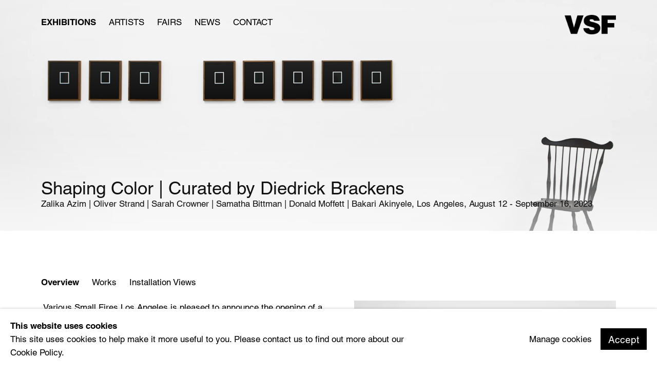

--- FILE ---
content_type: text/html; charset=utf-8
request_url: https://www.vsf.la/exhibitions/140-shaping-color-curated-by-diedrick-brackens-zalika-azim-oliver-strand-sarah-crowner/overview/
body_size: 10469
content:



                        
    <!DOCTYPE html>
    <!-- Site by Artlogic - https://artlogic.net -->
    <html lang="en">
        <head>
            <meta charset="utf-8">
            <title>Shaping Color | Curated by Diedrick Brackens - Overview | Various Small Fires</title>
        <meta property="og:site_name" content="Various Small Fires" />
        <meta property="og:title" content="Shaping Color | Curated by Diedrick Brackens - Overview" />
        <meta property="og:description" content="Various Small Fires Los Angeles is pleased to announce the opening of a group show curated by Los Angeles-based textile artist Diedrick Brackens on August 12, 2023. The exhibition Shaping Color brings together six artists to explore the relationships between color and process in their respective practices. Many works in..." />
        <meta property="og:image" content="https://artlogic-res.cloudinary.com/w_1200,h_630,c_fill,f_auto,fl_lossy,q_auto/ws-artlogicwebsite0643/usr/images/exhibitions/main_image_override/140/diedrick-brackens-shaping-color_installation-image-02_lr.jpg" />
        <meta property="og:image:width" content="1200" />
        <meta property="og:image:height" content="630" />
        <meta property="twitter:card" content="summary_large_image">
        <meta property="twitter:url" content="https://www.vsf.la/exhibitions/140-shaping-color-curated-by-diedrick-brackens-zalika-azim-oliver-strand-sarah-crowner/overview/">
        <meta property="twitter:title" content="Shaping Color | Curated by Diedrick Brackens - Overview">
        <meta property="twitter:description" content="Various Small Fires Los Angeles is pleased to announce the opening of a group show curated by Los Angeles-based textile artist Diedrick Brackens on August 12, 2023. The exhibition Shaping Color brings together six artists to explore the relationships between color and process in their respective practices. Many works in...">
        <meta property="twitter:text:description" content="Various Small Fires Los Angeles is pleased to announce the opening of a group show curated by Los Angeles-based textile artist Diedrick Brackens on August 12, 2023. The exhibition Shaping Color brings together six artists to explore the relationships between color and process in their respective practices. Many works in...">
        <meta property="twitter:image" content="https://artlogic-res.cloudinary.com/w_1200,h_630,c_fill,f_auto,fl_lossy,q_auto/ws-artlogicwebsite0643/usr/images/exhibitions/main_image_override/140/diedrick-brackens-shaping-color_installation-image-02_lr.jpg">
        <link rel="canonical" href="https://www.vsf.la/exhibitions/140-shaping-color-curated-by-diedrick-brackens-zalika-azim-oliver-strand-sarah-crowner/overview/" />
        <meta name="google" content="notranslate" />
            <meta name="description" content="Various Small Fires Los Angeles is pleased to announce the opening of a group show curated by Los Angeles-based textile artist Diedrick Brackens on August 12, 2023. The exhibition Shaping Color brings together six artists to explore the relationships between color and process in their respective practices. Many works in..." />
            <meta name="publication_date" content="2018-04-27 13:50:01" />
            <meta name="generator" content="Artlogic CMS - https://artlogic.net" />
            
            <meta name="accessibility_version" content="1.1"/>
            
            
                <meta name="viewport" content="width=device-width, minimum-scale=0.5, initial-scale=1.0" />

            

<link rel="icon" href="/usr/images/preferences/favicon.ico" type="image/x-icon" />
<link rel="shortcut icon" href="/usr/images/preferences/favicon.ico" type="image/x-icon" />

<meta name="application-name" content="Various Small Fires"/>
<meta name="msapplication-TileColor" content="#ffffff"/>
            
            
            
                <link rel="stylesheet" media="print" href="/lib/g/2.0/styles/print.css">
                <link rel="stylesheet" media="print" href="/styles/print.css">

            <script>
            (window.Promise && window.Array.prototype.find) || document.write('<script src="/lib/js/polyfill/polyfill_es6.min.js"><\/script>');
            </script>


            
		<link data-context="helper" rel="stylesheet" type="text/css" href="/lib/webfonts/font-awesome/font-awesome-4.6.3/css/font-awesome.min.css?c=27042050002205&g=34f940abad47bb408cd4457108b55f21"/>
		<link data-context="helper" rel="stylesheet" type="text/css" href="/lib/archimedes/styles/archimedes-frontend-core.css?c=27042050002205&g=34f940abad47bb408cd4457108b55f21"/>
		<link data-context="helper" rel="stylesheet" type="text/css" href="/lib/archimedes/styles/accessibility.css?c=27042050002205&g=34f940abad47bb408cd4457108b55f21"/>
		<link data-context="helper" rel="stylesheet" type="text/css" href="/lib/jquery/1.12.4/plugins/jquery.archimedes-frontend-core-plugins-0.1.css?c=27042050002205&g=34f940abad47bb408cd4457108b55f21"/>
		<link data-context="helper" rel="stylesheet" type="text/css" href="/lib/jquery/1.12.4/plugins/fancybox-2.1.3/jquery.fancybox.css?c=27042050002205&g=34f940abad47bb408cd4457108b55f21"/>
		<link data-context="helper" rel="stylesheet" type="text/css" href="/lib/jquery/1.12.4/plugins/fancybox-2.1.3/jquery.fancybox.artlogic.css?c=27042050002205&g=34f940abad47bb408cd4457108b55f21"/>
		<link data-context="helper" rel="stylesheet" type="text/css" href="/lib/jquery/1.12.4/plugins/slick-1.8.1/slick.css?c=27042050002205&g=34f940abad47bb408cd4457108b55f21"/>
		<link data-context="helper" rel="stylesheet" type="text/css" href="/lib/jquery/plugins/pageload/1.1/jquery.pageload.1.1.css?c=27042050002205&g=34f940abad47bb408cd4457108b55f21"/>
		<link data-context="helper" rel="stylesheet" type="text/css" href="/core/dynamic_base.css?c=27042050002205&g=34f940abad47bb408cd4457108b55f21"/>
		<link data-context="helper" rel="stylesheet" type="text/css" href="/core/dynamic_main.css?c=27042050002205&g=34f940abad47bb408cd4457108b55f21"/>
		<link data-context="helper" rel="stylesheet" type="text/css" href="/core/user_custom.css?c=27042050002205&g=34f940abad47bb408cd4457108b55f21"/>
		<link data-context="helper" rel="stylesheet" type="text/css" href="/core/dynamic_responsive.css?c=27042050002205&g=34f940abad47bb408cd4457108b55f21"/>
		<link data-context="helper" rel="stylesheet" type="text/css" href="/lib/webfonts/artlogic-site-icons/artlogic-site-icons-1.0/artlogic-site-icons.css?c=27042050002205&g=34f940abad47bb408cd4457108b55f21"/>
		<link data-context="helper" rel="stylesheet" type="text/css" href="/lib/jquery/plugins/plyr/3.5.10/plyr.css?c=27042050002205&g=34f940abad47bb408cd4457108b55f21"/>
		<link data-context="helper" rel="stylesheet" type="text/css" href="/lib/styles/fouc_prevention.css?c=27042050002205&g=34f940abad47bb408cd4457108b55f21"/>
<!-- add crtical css to improve performance -->
		<script data-context="helper"  src="/lib/jquery/1.12.4/jquery-1.12.4.min.js?c=27042050002205&g=34f940abad47bb408cd4457108b55f21"></script>
		<script data-context="helper" defer src="/lib/g/2.0/scripts/webpack_import_helpers.js?c=27042050002205&g=34f940abad47bb408cd4457108b55f21"></script>
		<script data-context="helper" defer src="/lib/jquery/1.12.4/plugins/jquery.browser.min.js?c=27042050002205&g=34f940abad47bb408cd4457108b55f21"></script>
		<script data-context="helper" defer src="/lib/jquery/1.12.4/plugins/jquery.easing.min.js?c=27042050002205&g=34f940abad47bb408cd4457108b55f21"></script>
		<script data-context="helper" defer src="/lib/jquery/1.12.4/plugins/jquery.archimedes-frontend-core-plugins-0.1.js?c=27042050002205&g=34f940abad47bb408cd4457108b55f21"></script>
		<script data-context="helper" defer src="/lib/jquery/1.12.4/plugins/jquery.fitvids.js?c=27042050002205&g=34f940abad47bb408cd4457108b55f21"></script>
		<script data-context="helper" defer src="/core/dynamic.js?c=27042050002205&g=34f940abad47bb408cd4457108b55f21"></script>
		<script data-context="helper" defer src="/lib/archimedes/scripts/archimedes-frontend-core.js?c=27042050002205&g=34f940abad47bb408cd4457108b55f21"></script>
		<script data-context="helper" defer src="/lib/archimedes/scripts/archimedes-frontend-modules.js?c=27042050002205&g=34f940abad47bb408cd4457108b55f21"></script>
		<script data-context="helper" type="module"  traceurOptions="--async-functions" src="/lib/g/2.0/scripts/galleries_js_loader__mjs.js?c=27042050002205&g=34f940abad47bb408cd4457108b55f21"></script>
		<script data-context="helper" defer src="/lib/g/2.0/scripts/feature_panels.js?c=27042050002205&g=34f940abad47bb408cd4457108b55f21"></script>
		<script data-context="helper" defer src="/lib/g/themes/aspect/2.0/scripts/script.js?c=27042050002205&g=34f940abad47bb408cd4457108b55f21"></script>
		<script data-context="helper" defer src="/lib/archimedes/scripts/recaptcha.js?c=27042050002205&g=34f940abad47bb408cd4457108b55f21"></script>
            
            

            
                


    <script>
        function get_cookie_preference(category) {
            result = false;
            try {
                var cookie_preferences = localStorage.getItem('cookie_preferences') || "";
                if (cookie_preferences) {
                    cookie_preferences = JSON.parse(cookie_preferences);
                    if (cookie_preferences.date) {
                        var expires_on = new Date(cookie_preferences.date);
                        expires_on.setDate(expires_on.getDate() + 365);
                        console.log('cookie preferences expire on', expires_on.toISOString());
                        var valid = expires_on > new Date();
                        if (valid && cookie_preferences.hasOwnProperty(category) && cookie_preferences[category]) {
                            result = true;
                        }
                    }
                }
            }
            catch(e) {
                console.warn('get_cookie_preference() failed');
                return result;
            }
            return result;
        }

        window.google_analytics_init = function(page){
            var collectConsent = true;
            var useConsentMode = false;
            var analyticsProperties = ['UA-209392310-42'];
            var analyticsCookieType = 'statistics';
            var disableGa = false;
            var sendToArtlogic = true;
            var artlogicProperties = {
                'UA': 'UA-157296318-1',
                'GA': 'G-GLQ6WNJKR5',
            };

            analyticsProperties = analyticsProperties.concat(Object.values(artlogicProperties));

            var uaAnalyticsProperties = analyticsProperties.filter((p) => p.startsWith('UA-'));
            var ga4AnalyticsProperties = analyticsProperties.filter((p) => p.startsWith('G-')).concat(analyticsProperties.filter((p) => p.startsWith('AW-')));

            if (collectConsent) {
                disableGa = !get_cookie_preference(analyticsCookieType);

                for (var i=0; i < analyticsProperties.length; i++){
                    var key = 'ga-disable-' + analyticsProperties[i];

                    window[key] = disableGa;
                }

                if (disableGa) {
                    if (document.cookie.length) {
                        var cookieList = document.cookie.split(/; */);

                        for (var i=0; i < cookieList.length; i++) {
                            var splitCookie = cookieList[i].split('='); //this.split('=');

                            if (splitCookie[0].indexOf('_ga') == 0 || splitCookie[0].indexOf('_gid') == 0 || splitCookie[0].indexOf('__utm') == 0) {
                                //h.deleteCookie(splitCookie[0]);
                                var domain = location.hostname;
                                var cookie_name = splitCookie[0];
                                document.cookie =
                                    cookie_name + "=" + ";path=/;domain="+domain+";expires=Thu, 01 Jan 1970 00:00:01 GMT";
                                // now delete the version without a subdomain
                                domain = domain.split('.');
                                domain.shift();
                                domain = domain.join('.');
                                document.cookie =
                                    cookie_name + "=" + ";path=/;domain="+domain+";expires=Thu, 01 Jan 1970 00:00:01 GMT";
                            }
                        }
                    }
                }
            }

            if (uaAnalyticsProperties.length) {
                (function(i,s,o,g,r,a,m){i['GoogleAnalyticsObject']=r;i[r]=i[r]||function(){
                (i[r].q=i[r].q||[]).push(arguments)},i[r].l=1*new Date();a=s.createElement(o),
                m=s.getElementsByTagName(o)[0];a.async=1;a.src=g;m.parentNode.insertBefore(a,m)
                })(window,document,'script','//www.google-analytics.com/analytics.js','ga');


                if (!disableGa) {
                    var anonymizeIps = false;

                    for (var i=0; i < uaAnalyticsProperties.length; i++) {
                        var propertyKey = '';

                        if (i > 0) {
                            propertyKey = 'tracker' + String(i + 1);
                        }

                        var createArgs = [
                            'create',
                            uaAnalyticsProperties[i],
                            'auto',
                        ];

                        if (propertyKey) {
                            createArgs.push({'name': propertyKey});
                        }

                        ga.apply(null, createArgs);

                        if (anonymizeIps) {
                            ga('set', 'anonymizeIp', true);
                        }

                        var pageViewArgs = [
                            propertyKey ? propertyKey + '.send' : 'send',
                            'pageview'
                        ]

                        if (page) {
                            pageViewArgs.push(page)
                        }

                        ga.apply(null, pageViewArgs);
                    }

                    if (sendToArtlogic) {
                        ga('create', 'UA-157296318-1', 'auto', {'name': 'artlogic_tracker'});

                        if (anonymizeIps) {
                            ga('set', 'anonymizeIp', true);
                        }

                        var pageViewArgs = [
                            'artlogic_tracker.send',
                            'pageview'
                        ]

                        if (page) {
                            pageViewArgs.push(page)
                        }

                        ga.apply(null, pageViewArgs);
                    }
                }
            }

            if (ga4AnalyticsProperties.length) {
                if (!disableGa || useConsentMode) {
                    (function(d, script) {
                        script = d.createElement('script');
                        script.type = 'text/javascript';
                        script.async = true;
                        script.src = 'https://www.googletagmanager.com/gtag/js?id=' + ga4AnalyticsProperties[0];
                        d.getElementsByTagName('head')[0].appendChild(script);
                    }(document));

                    window.dataLayer = window.dataLayer || [];
                    window.gtag = function (){dataLayer.push(arguments);}
                    window.gtag('js', new Date());

                    if (useConsentMode) {
                        gtag('consent', 'default', {
                            'ad_storage': 'denied',
                            'analytics_storage': 'denied',
                            'functionality_storage': 'denied',
                            'personalization_storage': 'denied',
                            'security': 'denied',
                        });

                        if (disableGa) {
                            // If this has previously been granted, it will need set back to denied (ie on cookie change)
                            gtag('consent', 'update', {
                                'analytics_storage': 'denied',
                            });
                        } else {
                            gtag('consent', 'update', {
                                'analytics_storage': 'granted',
                            });
                        }
                    }

                    for (var i=0; i < ga4AnalyticsProperties.length; i++) {
                        window.gtag('config', ga4AnalyticsProperties[i]);
                    }

                }
            }
        }

        var waitForPageLoad = true;

        if (waitForPageLoad) {
            window.addEventListener('load', function() {
                window.google_analytics_init();
                window.archimedes.archimedes_core.analytics.init();
            });
        } else {
            window.google_analytics_init();
        }
    </script>

            
            
            
            <noscript> 
                <style>
                    body {
                        opacity: 1 !important;
                    }
                </style>
            </noscript>
        </head>
        
        
        
        <body class="section-exhibitions page-exhibitions site-responsive responsive-top-size-1023 responsive-nav-slide-nav responsive-nav-side-position-fullscreen responsive-layout-forced-lists responsive-layout-forced-image-lists responsive-layout-forced-tile-lists analytics-track-all-links site-lib-version-2-0 scroll_sub_nav_enabled responsive_src_image_sizing hero_heading_title_position_overlay page-param-overview page-param-140-shaping-color-curated-by-diedrick-brackens-zalika-azim-oliver-strand-sarah-crowner page-param-id-140 page-param-type-section page-param-type-exhibition_id layout-hero-mode-fullbleed  layout-hero-header layout-hero-header-record-data layout-fixed-header site-type-template pageload-ajax-navigation-active layout-animation-enabled layout-lazyload-enabled" data-viewport-width="1024" data-site-name="artlogicwebsite0643" data-connected-db-name="vsf" data-pathname="/exhibitions/140-shaping-color-curated-by-diedrick-brackens-zalika-azim-oliver-strand-sarah-crowner/overview/"
    style="opacity: 0;"

>
            <script>document.getElementsByTagName('body')[0].className+=' browser-js-enabled';</script>
            


            
            






        <div id="responsive_slide_nav_content_wrapper">

    <div id="container">

        
    


    <div class="header-fixed-wrapper header-fixed-wrapper-no-follow">
    <header id="header" class="clearwithin header_fixed header_fixed_no_follow header_transparent header_hide_border   header_layout_right">
        <div class="inner clearwithin">

                <div id="logo_print" class="printonly"><a href="/"><img src="https://artlogic-res.cloudinary.com/c_limit,f_auto,fl_lossy,q_auto/ws-artlogicwebsite0643/usr/images/preferences/vsf_logo_black.png" alt="Various Small Fires company logo"/></a></div>



<div id="logo" class=" user-custom-logo-image auto_brightness_disabled"><a href="/">Various Small Fires</a><span class="logo-variant-light"></span><span class="logo-variant-dark"></span></div>


            
                <div id="skiplink-container">
                    <div>
                        <a href="#main_content" class="skiplink">Skip to main content</a>
                    </div>
                </div>
            
        
            <div class="header-ui-wrapper">

                    <div id="responsive_slide_nav_wrapper" class="mobile_menu_align_center" data-nav-items-animation-delay>
                        <div id="responsive_slide_nav_wrapper_inner" data-responsive-top-size=1023>
                        
                            <nav id="top_nav" aria-label="Main site" class="navigation noprint clearwithin">
                                
<div id="top_nav_reveal" class="hidden"><ul><li><a href="#" role="button" aria-label="Close">Menu</a></li></ul></div>

        <ul class="topnav">
		<li class="topnav-filepath-exhibitions topnav-label-exhibitions topnav-id-13 active"><a href="/exhibitions/" aria-label="Link to Various Small Fires Exhibitions page (current nav item)">Exhibitions</a></li>
		<li class="topnav-filepath-artists topnav-label-artists topnav-id-11"><a href="/artists/" aria-label="Link to Various Small Fires Artists page">Artists</a></li>
		<li class="topnav-filepath-art-fairs topnav-label-fairs topnav-id-24"><a href="/art-fairs/" aria-label="Link to Various Small Fires Fairs page">Fairs</a></li>
		<li class="topnav-filepath-press topnav-label-news topnav-id-18"><a href="/press/" aria-label="Link to Various Small Fires News page">News</a></li>
		<li class="topnav-filepath-contact topnav-label-contact topnav-id-20 last"><a href="/contact/" aria-label="Link to Various Small Fires Contact page">Contact</a></li>
	</ul>


                                
                                



                                
                            </nav>
                        
                        </div>
                    </div>
                

                <div class="header-icons-wrapper ">
                    
                    


                    
     
                        <div id="slide_nav_reveal" tabindex="0" role="button">Menu</div>
                </div>
                
                

                



                

                
            </div>
        </div>
        



    </header>
    </div>



        
            



    
    
    <div id="hero_header" data-image-src="https://artlogic-res.cloudinary.com/w_2000,h_2000,c_limit,f_auto,fl_lossy,q_auto/ws-artlogicwebsite0643/usr/images/exhibitions/hero_image/items/ef/ef393179a36e41b6bebced2ad5805a5e/diedrick-brackens-shaping-color_installation-image-03_lr.jpg" data-color="#000" style="background-color:#000;" role="complementary" class="parallax-element hero_section_detect_brightness hero-mode-fullbleed">
        <div class="inner " >
            
                <div id="hero_heading">
                        <div class="title"><a href="/exhibitions/">Shaping Color | Curated by Diedrick Brackens</a></div>
                            <div class="subtitle">Zalika Azim | Oliver Strand | Sarah Crowner | Samatha Bittman | Donald Moffett | Bakari Akinyele<span class="subtitle_pre_location_comma">,&nbsp;</span><span class="subtitle_location"><a href="/contact/">Los Angeles</a></span><span class="subtitle_date_comma">, </span><span class="subtitle_date">August 12 - September 16, 2023</span></div>
                    
                </div>
        </div>
        
            <div id="slideshow" class="fullscreen_slideshow fullscreen_slideshow_parallax detect-slide-brightness no-slideshow-images  "  style="background-color:#000" >
                <ul class="hero-parallax-element">
                        
                            <li class=" fullscreen-slide-brightness-detected fullscreen-slide-image-light">

                                
        <style>
            .cycle-slide-active #hero-slide-0 {background-image:url('https://artlogic-res.cloudinary.com/w_2000,h_2000,c_limit,f_auto,fl_lossy,q_auto/ws-artlogicwebsite0643/usr/images/exhibitions/hero_image/items/ef/ef393179a36e41b6bebced2ad5805a5e/diedrick-brackens-shaping-color_installation-image-03_lr.jpg');   }
            @media screen and (max-width: 459px) {
                
            }
        </style>
    

                                <span id=hero-slide-0 class="image"></span>
                                <span class="content">
                                    <span class="inner">
                                    </span>
                                </span>
                            </li>
                </ul>
            </div>

        
        <style>
            #hero_image_responsive {background-image:url('https://artlogic-res.cloudinary.com/w_2000,h_2000,c_limit,f_auto,fl_lossy,q_auto/ws-artlogicwebsite0643/usr/images/exhibitions/hero_image/items/ef/ef393179a36e41b6bebced2ad5805a5e/diedrick-brackens-shaping-color_installation-image-03_lr.jpg');  background-color: #000; }
            @media screen and (max-width: 459px) {
                
            }
        </style>
    

        <div id="hero_image_responsive" class="no-slideshow-images ">
        </div>

        
    </div>


        <div id="main_content" role="main" class="clearwithin">
            <!--contentstart-->
            










    <div class="exhibition">
        






<div class="subsection-exhibition-detail-page subsection-wrapper-overview record-content-group-images-override record-content-content record-content-selected-artists record-content-has-section-overview record-content-has-section-installation_shots record-content-has-section-works record-content-has-section-artist_page  " 
     data-search-record-type="exhibitions" data-search-record-id="140">


    


        <div class="exhibition-header heading_wrapper main_heading_hidden heading_wrapper_alternative clearwithin has_location">
            
        <a href="/exhibitions/140-shaping-color-curated-by-diedrick-brackens-zalika-azim-oliver-strand-sarah-crowner/overview/" >
                <h1 class="has_subtitle"hidden><span class="h1_heading">Shaping Color | Curated by Diedrick Brackens</span><span class="separator">: </span> <span class="h1_subtitle">Zalika Azim | Oliver Strand | Sarah Crowner | Samatha Bittman | Donald Moffett | Bakari Akinyele</span></h1>
            </a>

            
            
                <div id="exhibition-status-past" class="hidden">
                    PAST exhibition
                </div>

                <div class="subtitle has_subnav">

                     


                </div>

                




        <div id="sub_nav" class="navigation  noprint clearafter clearwithin" role="navigation" aria-label="Exhibition subnavigation">
            <ul>
                
                    

                        
                        <li id="sub-item-overview" class="active first">
                                    
                                    <a href="/exhibitions/140-shaping-color-curated-by-diedrick-brackens-zalika-azim-oliver-strand-sarah-crowner/overview/" data-subsection-type="overview" aria-label="Overview (current nav item)">
                                        Overview
                                    </a>
                        </li>
                    
                    

                        
                        <li id="sub-item-works" class="">
                                    
                                    <a href="/exhibitions/140-shaping-color-curated-by-diedrick-brackens-zalika-azim-oliver-strand-sarah-crowner/works/" data-subsection-type="works" >
                                        Works
                                    </a>
                        </li>
                    
                    

                        
                        <li id="sub-item-installation-views" class="">
                                    
                                    <a href="/exhibitions/140-shaping-color-curated-by-diedrick-brackens-zalika-azim-oliver-strand-sarah-crowner/installation_shots/" data-subsection-type="installation_shots" >
                                        Installation Views
                                    </a>
                        </li>
                    
            </ul>
        </div>

                






        </div>


    


    <div id="content" class="content_alt clearwithin">



                    


<div class="subsection-overview ">
    

    <div   class="sidebar clearwithin">
        




            
            <div class="image  " data-width="2250" data-height="1500">
                    <a href="/exhibitions/140-shaping-color-curated-by-diedrick-brackens-zalika-azim-oliver-strand-sarah-crowner/works/" aria-label="View exhibition works">
                    <span class="object-fit-container"><img src="[data-uri]" class="object-fit-contain"  data-responsive-src="{'750': 'https://artlogic-res.cloudinary.com/w_750,c_limit,f_auto,fl_lossy,q_auto/ws-artlogicwebsite0643/usr/images/exhibitions/group_images_override/140/diedrick-brackens-shaping-color_installation-image-06_lr.jpg', '850': 'https://artlogic-res.cloudinary.com/w_850,c_limit,f_auto,fl_lossy,q_auto/ws-artlogicwebsite0643/usr/images/exhibitions/group_images_override/140/diedrick-brackens-shaping-color_installation-image-06_lr.jpg', '2400': 'https://artlogic-res.cloudinary.com/w_2400,c_limit,f_auto,fl_lossy,q_auto/ws-artlogicwebsite0643/usr/images/exhibitions/group_images_override/140/diedrick-brackens-shaping-color_installation-image-06_lr.jpg', '1600': 'https://artlogic-res.cloudinary.com/w_1600,c_limit,f_auto,fl_lossy,q_auto/ws-artlogicwebsite0643/usr/images/exhibitions/group_images_override/140/diedrick-brackens-shaping-color_installation-image-06_lr.jpg', '1200': 'https://artlogic-res.cloudinary.com/w_1200,c_limit,f_auto,fl_lossy,q_auto/ws-artlogicwebsite0643/usr/images/exhibitions/group_images_override/140/diedrick-brackens-shaping-color_installation-image-06_lr.jpg', '345': 'https://artlogic-res.cloudinary.com/w_345,c_limit,f_auto,fl_lossy,q_auto/ws-artlogicwebsite0643/usr/images/exhibitions/group_images_override/140/diedrick-brackens-shaping-color_installation-image-06_lr.jpg', '470': 'https://artlogic-res.cloudinary.com/w_470,c_limit,f_auto,fl_lossy,q_auto/ws-artlogicwebsite0643/usr/images/exhibitions/group_images_override/140/diedrick-brackens-shaping-color_installation-image-06_lr.jpg', '3000': 'https://artlogic-res.cloudinary.com/w_3000,c_limit,f_auto,fl_lossy,q_auto/ws-artlogicwebsite0643/usr/images/exhibitions/group_images_override/140/diedrick-brackens-shaping-color_installation-image-06_lr.jpg', '650': 'https://artlogic-res.cloudinary.com/w_650,c_limit,f_auto,fl_lossy,q_auto/ws-artlogicwebsite0643/usr/images/exhibitions/group_images_override/140/diedrick-brackens-shaping-color_installation-image-06_lr.jpg', '2600': 'https://artlogic-res.cloudinary.com/w_2600,c_limit,f_auto,fl_lossy,q_auto/ws-artlogicwebsite0643/usr/images/exhibitions/group_images_override/140/diedrick-brackens-shaping-color_installation-image-06_lr.jpg', '2800': 'https://artlogic-res.cloudinary.com/w_2800,c_limit,f_auto,fl_lossy,q_auto/ws-artlogicwebsite0643/usr/images/exhibitions/group_images_override/140/diedrick-brackens-shaping-color_installation-image-06_lr.jpg', '1400': 'https://artlogic-res.cloudinary.com/w_1400,c_limit,f_auto,fl_lossy,q_auto/ws-artlogicwebsite0643/usr/images/exhibitions/group_images_override/140/diedrick-brackens-shaping-color_installation-image-06_lr.jpg', '1000': 'https://artlogic-res.cloudinary.com/w_1000,c_limit,f_auto,fl_lossy,q_auto/ws-artlogicwebsite0643/usr/images/exhibitions/group_images_override/140/diedrick-brackens-shaping-color_installation-image-06_lr.jpg'}"  data-src="https://artlogic-res.cloudinary.com/w_500,h_500,c_limit,f_auto,fl_lossy,q_auto/ws-artlogicwebsite0643/usr/images/exhibitions/group_images_override/140/diedrick-brackens-shaping-color_installation-image-06_lr.jpg" alt="Shaping Color | Curated by Diedrick Brackens, Zalika Azim | Oliver Strand | Sarah Crowner | Samatha Bittman | Donald..."  /></span>
                    </a>
            </div>
            <div class="divider"></div>
        
        <div class="link next"><a href="/exhibitions/140-shaping-color-curated-by-diedrick-brackens-zalika-azim-oliver-strand-sarah-crowner/works/">View works</a></div>



    </div><!-- end of #sidebar -->


    <div  class="prose content_module clearwithin">

            <div class="description">
                <p><span style="font-size: 1rem;">&nbsp;</span>Various Small Fires Los Angeles is pleased to announce the opening of a group show curated by Los Angeles-based textile artist Diedrick Brackens on August 12, 2023. The exhibition&nbsp;<i>Shaping Color</i>&nbsp;brings together six artists to explore the relationships between color and process in their respective practices. Many works in the exhibition are monochromes or utilize a restricted palette. Historically monochromes often signal an intent to emphasize mastery and skill; also, in parting with all information save the essential, artists attempt to access the ineffable and the spiritual.</p>
<p><br /><b>FEATURED ARTISTS<br /></b><span>Zalika Azim</span><br /><span>Oliver Strand</span><br /><span>Sarah Crowner</span><br /><span>Samatha Bittman</span><br /><span>Donald Moffett</span><br /><span>Bakari Akinyele</span></p>
<p>&nbsp;</p>
<p><span>"With monochrome painting... the idiosyncrasy of the work, its difference,&nbsp;its expression lies in shape."&nbsp;&ndash; Guido Molinari</span></p>
<p>&nbsp;</p>
<p class="p1">The exhibition <i>Shaping Color</i>, conceived by LA-based textile artist Diedrick Brackens, brings together six artists to explore the relationships between color and process in their respective practices. Many works in the exhibition are monochromes or utilize a restricted palette. Historically monochromes often signal an intent to emphasize mastery and skill; also, in parting with all information save the essential, artists attempt to access the ineffable and the spiritual.<span class="Apple-converted-space">&nbsp;</span></p>
<p class="p2">&nbsp;</p>
<p class="p1">Color, as employed by these makers, is intrinsically tied to their mediums and modes of production. Color becomes an agent of transmutation, not just a mere surface or mask for form; these objects are altered in ways that inform their subjects radically and color is treated as material rather than surface or ornamentation.</p>
<p class="p2">&nbsp;</p>
<p class="p1">Donald Moffett&rsquo;s <i>Lot 080820 (open red)</i>, 2020, was a starting point for the exhibition, a wide waiting throat, a silent utterance, a moan of grief or dizzying pleasure. Moffett has been making these monochromes for many years. Using lacquer and resin to literally shape his objects, Moffett makes color material rather than surface. His paintings are often filled with openings and shaped in ways that suggest bodies and their orifices, and often they signify queer architecture. He has managed to distill riotous queer bodies into these shaped works. <span class="Apple-converted-space">&nbsp;</span></p>
<p class="p2">&nbsp;</p>
<p class="p1">Zalika Azim is an Afro-Caribbean/American multimedia artist and photographer. In a recent series of photographs, Azim uses the color black to describe the experience of J&rsquo;ouvert, a processional tradition of Trinidad where participants paint their bodies in concoctions of paint, oil, and other pigments derived from the earth, disguising the individual and collectivizing the group. While photographing these performances, Azim intervenes in the photographic process and causes the resulting images to darken, obscuring her subjects. She couples masking and veneration, disrupting the photographic impulse to present and document.<span class="Apple-converted-space">&nbsp;</span></p>
<p class="p2"><span class="Apple-converted-space">&nbsp;</span></p>
<p class="p1">More than half of the artists in the exhibition turn toward craft practices like sewing, dyeing, weaving, and woodworking. Samantha Bittman and Sarah Crowner specifically evoke the histories of abstraction, OpArt, and studio craft. The intersection of painting and textiles in their respective practices generates an exciting dialogue about matrices and what kind of looking is demanded of a viewer as their objects destabilize expectations and retrain the eye towards the haptic. These practices confront the discrepancies between the painting, design, and textile work long established in the hierarchy of art discourse while re-enlivening abstraction and modernist aesthetics.</p>
<p class="p2">&nbsp;</p>
<p class="p1">Extending this conversation around craft, Bakari Akinyele&rsquo;s use of cloth-dying techniques inspired by batik, shibori, and other traditional forms of pattern-based dying, reminds the viewer of the blurred boundaries between craft, art, and everyday life. Similarly, Oliver Strand, a musician and woodworker based in Massachusetts applies an attention to constructing everyday objects, particularly chairs, with an eye toward creating heirlooms who&rsquo;s forms and finishes will both withstand heavy use and age and evolve through interaction with their owners. The chair in Shaping Color has a translucent black wash coat painted over a deep red. This layering allows the red to shine through, emphasizing the chair&rsquo;s hand-carved surfaces. Over many years the black will wear away and more and more of the red will shine through, creating a kind of aura or halo around the sitter&rsquo;s body. This use of color is an older convention and goes back to American Windsor chairs that survive from the mid-1700s. <span class="Apple-converted-space">&nbsp;</span></p>
            </div>






        
        



            <div class="related_artists_container">
                    <div class="divider"></div>
                    



    
        <div class="scroll_section_container">
            <section id="related_artists" data-subsection-type="related_artists" class="related_items_panel clearwithin not-prose">
                    <h2 class="related_items_panel_heading">Related artist</h2>
                <div class="records_list mini_list">
                    <ul>
                            
                                <li>
                                    <a href="/artists/35-diedrick-brackens/overview/">
                                            <span class="icon"><span>
                                                <img src="https://artlogic-res.cloudinary.com/w_50,h_50,c_fill,f_auto,fl_lossy,q_auto/ws-artlogicwebsite0643/usr/images/artists/artwork_image_for_artists_page/items/2c/2cbea0d8b15c4e68aef67eed79230a97/db_decadence_featured.jpg" alt="diedrick brackens" />
                                            </span></span>
                                        <div class="content">
                                            <h2>diedrick brackens</h2>
                                        </div>
                                    </a>
                                </li>
                    </ul>
                </div>
            </section>
        </div>

            </div>
            <div id="popup_links">
                        




                
            </div>
    </div>
</div>




        


        
            <div class="back_to_link">
                <div class="divider inner"></div>
                <div class="link"><a href="/exhibitions/">Back to exhibitions</a></div>
            </div>

        


    </div>

    


</div>


    </div>


            <!--contentend-->
        </div>

        


            
                

























<div id="footer" role="contentinfo" class="">
    <div class="inner">
            
    <div class="copyright">
            
    <div class="small-links-container">
            <div class="cookie_notification_preferences"><a href="javascript:void(0)" role="button" class="link-no-ajax">Manage cookies</a></div>



    </div>

        <div id="copyright" class="noprint">
            <div class="copyright-text">
                    Copyright &copy; 2026 Various Small Fires
            </div>
                
        
        <div id="artlogic" class="noprint"><a href="https://artlogic.net/" target="_blank" rel="noopener noreferrer">
                Site by Artlogic
        </a></div>

        </div>
        
    </div>

            
        <div id="quick_search" class="noprint">
            <form method="get" action="/search/" id="quicksearch_form">
                <input id="quicksearch_field" type="text" class="inputField" value="Search..." name="search" aria-label="Search"/>
                <a href="javascript:void(0)" id="quicksearch_btn" role="button">Go</a>
                <input type="submit" class="nojsSubmit" value="Go" style="display: none;" />
            </form>
        </div>

            

            
    

            

            

        <div class="clear"></div>
    </div>
</div>
        <div class="clear"></div>

            <div id="cookie_notification" role="region" aria-label="Cookie banner" data-mode="consent" data-cookie-notification-settings="">
    <div class="inner">
        <div id="cookie_notification_message" class="prose">
                <p><strong>This website uses cookies</strong><br>This site uses cookies to help make it more useful to you. Please contact us to find out more about our Cookie Policy.</p>
        </div>
        <div id="cookie_notification_preferences" class="link"><a href="javascript:;" role="button">Manage cookies</a></div>
        <div id="cookie_notification_accept" class="button"><a href="javascript:;" role="button">Accept</a></div>

    </div>
</div>
    <div id="manage_cookie_preferences_popup_container">
        <div id="manage_cookie_preferences_popup_overlay"></div>
        <div id="manage_cookie_preferences_popup_inner">
            <div id="manage_cookie_preferences_popup_box" role="dialog" aria-modal="true" aria-label="Cookie preferences">
                <div id="manage_cookie_preferences_close_popup_link" class="close">
                    <a href="javascript:;" role="button" aria-label="close">
                        <svg width="20px" height="20px" viewBox="0 0 488 488" version="1.1" xmlns="http://www.w3.org/2000/svg" xmlns:xlink="http://www.w3.org/1999/xlink" aria-hidden="true">
                            <g id="Page-1" stroke="none" stroke-width="1" fill="none" fill-rule="evenodd">
                                <g id="close" fill="#5D5D5D" fill-rule="nonzero">
                                    <polygon id="Path" points="488 468 468 488 244 264 20 488 0 468 224 244 0 20 20 0 244 224 468 0 488 20 264 244"></polygon>
                                </g>
                            </g>
                        </svg>
                    </a>
                </div>
                <h2>Cookie preferences</h2>
                    <p>Check the boxes for the cookie categories you allow our site to use</p>
                
                <div id="manage_cookie_preferences_form_wrapper">
                    <div class="form form_style_simplified">

                        <form id="cookie_preferences_form">
                            <fieldset>
                                <legend class="visually-hidden">Cookie options</legend>
                                <div>
                                    <label><input type="checkbox" name="essential" disabled checked value="1"> Strictly necessary</label>
                                    <div class="note">Required for the website to function and cannot be disabled.</div>
                                </div>
                                <div>
                                    <label><input type="checkbox" name="functionality"  value="1"> Preferences and functionality</label>
                                    <div class="note">Improve your experience on the website by storing choices you make about how it should function.</div>
                                </div>
                                <div>
                                    <label><input type="checkbox" name="statistics"  value="1"> Statistics</label>
                                    <div class="note">Allow us to collect anonymous usage data in order to improve the experience on our website.</div>
                                </div>
                                <div>
                                    <label><input type="checkbox" name="marketing"  value="1"> Marketing</label>
                                    <div class="note">Allow us to identify our visitors so that we can offer personalised, targeted marketing.</div>
                                </div>
                            </fieldset>
                            
                            <div class="button">
                                <a href="javascript:;" id="cookie_preferences_form_submit" role="button">Save preferences</a>
                            </div>
                        </form>

                    </div>
                </div>
            </div>
        </div>
    </div>

        


            
    
    
    
    <div id="mailing_list_popup_container" class="" data-timeout="10" data-cookie-expiry="604800">
        <div id="mailing_list_popup_overlay"></div>
        <div id="mailing_list_popup_inner">
            <div id="mailing_list_popup_box" role="dialog" aria-modal="true" aria-label="Mailing list popup">
                <div id="mailinglist_signup_close_popup_link" class="close"><a href="#" aria-label="Close" role="button" tabindex="0">Close</a></div>
                <h2>Subscribe to the VSF mailing list</h2>
            
                    

<div id="artlogic_mailinglist_signup_form_wrapper">
    <div class="form form_style_simplified form_layout_hidden_labels">

        <form id="artlogic_mailinglist_signup_form" class="mailing_list_form clearwithin  " method="post" onsubmit="return false;" data-field-error="Please fill in all required fields." data-field-thanks-heading="Thank you" data-field-error-heading="Sorry" data-field-thanks-content="You have been added to our mailing list" data-field-exists-heading="Thank you" data-field-exists-content="You are already on our mailing list">
        
            <div class="error" tabindex="-1"></div>

                
                <div id="firstname_row" class="form_row">
                                <label for="ml_firstname">First name *</label>
                                <input name="firstname" class="inputField" id="ml_firstname" type="text" required autocomplete="given-name" value="" />
                </div>
                
                <div id="lastname_row" class="form_row">
                                <label for="ml_lastname">Last name *</label>
                                <input name="lastname" class="inputField" id="ml_lastname" type="text" required autocomplete="family-name" value="" />
                </div>
                
                <div id="email_row" class="form_row">
                                <label for="ml_email">Email *</label>
                                <input name="email" class="inputField" id="ml_email" type="email" required autocomplete="email" value="" />
                </div>

                <input type="hidden" name="interests" value="">
                <input type="hidden" name="phone" value="">
                <input type="hidden" name="organisation" value="">
                <input type="hidden" name="categories" value="">
                <input type="hidden" name="position" value="">


            <input type="hidden" name="tmp_send" value="1" />
            <input type="hidden" name="lang" value="" />
            <input type="hidden" name="originating_page" value="/exhibitions/140-shaping-color-curated-by-diedrick-brackens-zalika-azim-oliver-strand-sarah-crowner/overview/" />
            <input type="hidden" name="encoded_data" value="eyJub3RfaGlkZGVuIjogZmFsc2V9" />


            <div id="email_warning">
                <div id="email_warning_inner"></div>
            </div>
            

            <div id="mailing_submit_button" class="rowElem">
                <div class="button"><a class="submit_button" role="button" href="#">Subscribe</a></div>
            </div>
        </form>

            



<div id="privacy_policy_form_msg" class="privacy_policy_form_msg prose">
    <div class="asterisk">
        <p>
            * denotes required fields
        </p>
    </div>
        <p>
            We will process the personal data you have supplied in accordance with our privacy policy (available on request). You can unsubscribe or change your preferences at any time by clicking the link in our emails.
        </p>
</div>
    </div>
</div>

            </div>
        </div>
    </div>
    
    





    </div>

        </div>




            
            
                





            
            
        <!-- sentry-verification-string -->
    <!--  -->
</body>
    </html>




--- FILE ---
content_type: text/css; charset=utf-8
request_url: https://www.vsf.la/core/dynamic_base.css?c=27042050002205&g=34f940abad47bb408cd4457108b55f21
body_size: 95
content:



    
	/* Gallery core base.css */

	@import url(/lib/g/2.0/styles/base.css?c=27042050002205&g=34f940abad47bb408cd4457108b55f21);


	/* Theme base.css (gallery template websites) */

	@import url(/lib/g/themes/aspect/2.0/styles/base.css?c=27042050002205&g=34f940abad47bb408cd4457108b55f21);


/* Local site base.css */

    @import url(/styles/base.css?c=27042050002205&g=34f940abad47bb408cd4457108b55f21);

    @import url(/core/user_custom.css?c=27042050002205&g=34f940abad47bb408cd4457108b55f21);


--- FILE ---
content_type: text/css; charset=utf-8
request_url: https://www.vsf.la/core/dynamic_main.css?c=27042050002205&g=34f940abad47bb408cd4457108b55f21
body_size: 100
content:



	/* Core layout styles */
	@import url(/lib/g/2.0/styles/layout.css?c=27042050002205&g=34f940abad47bb408cd4457108b55f21);
	
	

		/* Theme main.css (gallery template websites) */
		@import url(/lib/g/themes/aspect/2.0/styles/layout.css?c=27042050002205&g=34f940abad47bb408cd4457108b55f21);
	
	/* Theme preset */
		
	
	

/* Website main.css */
	@import url(/styles/main.css?c=27042050002205&g=34f940abad47bb408cd4457108b55f21);





